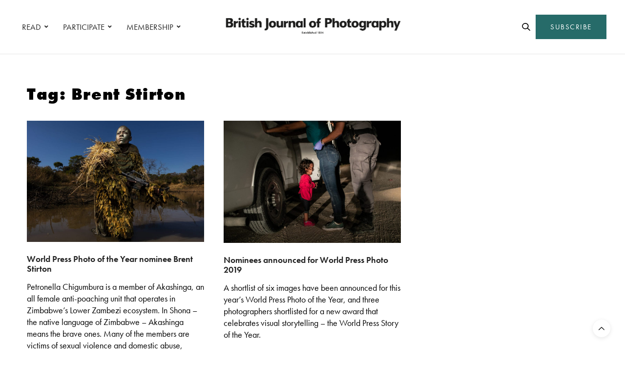

--- FILE ---
content_type: text/css; charset=UTF-8
request_url: https://www.1854.photography/wp-content/themes/thevoux-wp-child/my.css?ver=7
body_size: 705
content:
/* Footer CSS */
      .main-footer {
        padding: 60px 30px 60px 30px;
      }
      .main-footer .footer-col .heading {
        display: inline-block;
        font-size: 22px;
        font-weight: bold;
        height: auto;
        padding: 18px 0 22px;
      }
      .main-footer .footer-col {
        padding-left: 20px;
      }
      .main-footer li {
        margin: 0;
      }
      .main-footer hr {
        width: 95%;
        color: #707070;
      }
      .main-footer ul {
        list-style: none;
        padding: 0;
        margin: 0;
        line-height: 20px;
      }

      #footer.main-footer a {
        text-decoration: none;
        color: #222;
        font-size: 18px;
        line-height: 26px;
      }

      #footer.main-footer a:hover {
        color: #595959;
      }
      .main-footer .footer-btn {
        border: 5px solid black;
        background: #fff;
        padding: 15px 30px;
        transition: all 0.3s cubic-bezier(0.165, 0.84, 0.44, 1);
        font-size: 15px;
        letter-spacing: 0.1em;
        cursor: pointer;
      }
      .main-footer .footer-btn:hover {
        border-color: #266b69;
        transform: translateY(5px);
      }

      .flex-2 {
        display: flex;
        gap: 50px;
        align-items: flex-start;
      }

      .grid-1 {
        grid-area: item1;
      }
      .grid-2 {
        grid-area: item2;
      }
      .grid-3 {
        grid-area: item3;
      }
      .grid-art3 {
  	grid-area: item-art3;
  	display: none;
      }      
      .grid-4 {
        grid-area: item4;
        display: none;
      }
      .grid-5 {
        grid-area: item5;
        width: 90%;
      }
      .grid-6 {
        grid-area: item6;
        width: 85%;
      }
      .main-footer .grid-1 .footer-btn {
        margin-top: 25px;
      }

      .main-footer .footer-col.grid-6 .heading {
        padding-top: 0;
      }
      .footer-btn.grid-6-info-btn {
        white-space: nowrap;
      }

      .hr-1 {
        grid-area: hr-1;
      }
      .hr-2 {
        grid-area: hr-2;
      }
      .hr-3 {
        grid-area: hr-3;
      }
      .hr-4 {
        grid-area: hr-4;
        margin: 40px 0;
      }
      .hr-5 {
        grid-area: hr-5;
      }
      .hr-6 {
        grid-area: hr-6;
      }

      .main-footer .footer-col-5 {
        font-size: 17px;
        line-height: 24px;
      }
      .main-footer .footer-col-5 .footer-col-5-bold {
        font-weight: 600;
        margin-bottom: 2%;
      }
      .footer-col-6-sm-text {
        font-size: 14px;
        line-height: 18px;
      }
      .grid-container {
        display: grid;
        grid-template-areas:
          "item1 item2 item3"
          "hr-4 hr-4 hr-4"
          "item5 . item6";
        grid-template-columns: repeat(3, 1fr);
      }

      .hr-1,
      .hr-2,
      .hr-3,
      .hr-5,
      .hr-6 {
        margin: 25px 0;
        display: none;
      }

      @media (max-width: 1026px) {
        .grid-container {
          grid-template-areas:
            "item5 item5 item5"
            "hr-5 hr-5 hr-5"
            "item6 item6 item6"
            "hr-6 hr-6 hr-6"
            "item1 item3 item2"
            "hr-2 hr-2 hr-2";
          grid-template-columns: repeat(3, 1fr);
        }

        .hr-2,
        .hr-5,
        .hr-6 {
          display: block;
        }

        .hr-1,
        .hr-3,
        .hr-4 {
          display: none;
        }

        .flex-2 {
          gap: 30px;
        }
        .main-footer .footer-col {
          padding-left: 0px;
        }
        .grid-5,
        .grid-6 {
          width: 100%;
        }
        .main-footer .footer-col .heading {
          padding: 0 0 16px;
        }
        .main-footer .grid-1 .footer-btn {
          margin-top: 16px;
        }
      }

      @media (max-width: 450px) {
        .grid-container {
          grid-template-areas:
            "item5"
            "hr-5"
            "item6"
            "hr-6"
            "item1"
            "hr-1"
            "item2"
            "hr-2"
            "item3"
            "hr-4"
            "hr-3"
            "item4";
          grid-template-columns: 1fr;
        }

        .hr-1,
        .hr-2,
        .hr-3,
        .hr-4,
        .hr-5,
        .hr-6 {
          display: block;
        }

        .flex-2 {
          flex-direction: column;
          gap: 20px;
        }
        .main-footer .footer-col .heading {
          padding: 0 0 10px;
        }
      }
    
#subfooter #menu-1854-footer {
	text-align: left;
}

#subfooter #menu-1854-footer a{
	margin: 0px;
    margin-right: 10px;
}

.header.fixed.thb-fixed-shadow-style2.header--slide .academy-logo {
display: none;
}

/* Academy Logo in Header */
.academy-logo{
/*     margin-right: 6px; */
    margin-right: 30px;
}

.academy-logo::after {
	content: "";
	width: 1px;
	height: 18px;
	position: absolute;
	margin: 0 18px;
    border-right: 1px solid #e4e4e4;
    cursor: default;
}

/* space between buttons for search icon */
/*
.header_holder .social-holder .o2c-nav-join-us-button:not(#menu-1854-top-right-2) {
	left: 10%;
}
*/

/* Journal Page theme panels overlay*/
.section-theme {
  position: relative;
}

.section-theme .sidebar:after {
  content: '';
  width: 100%;
  height: 30%;
  background: black;
  background: -webkit-gradient(linear, left bottom, left top, from(black), to(rgba(0, 0, 0, 0)));
  background: linear-gradient(360deg, black 0%, rgba(0, 0, 0, 0) 100%);
  bottom: 0;
  left: 0;
  right: 0;
  position: absolute;
  z-index: 0;
}

.section-theme .sidebar > .vc_column-inner {
  z-index: 2;
  position: relative;
}

